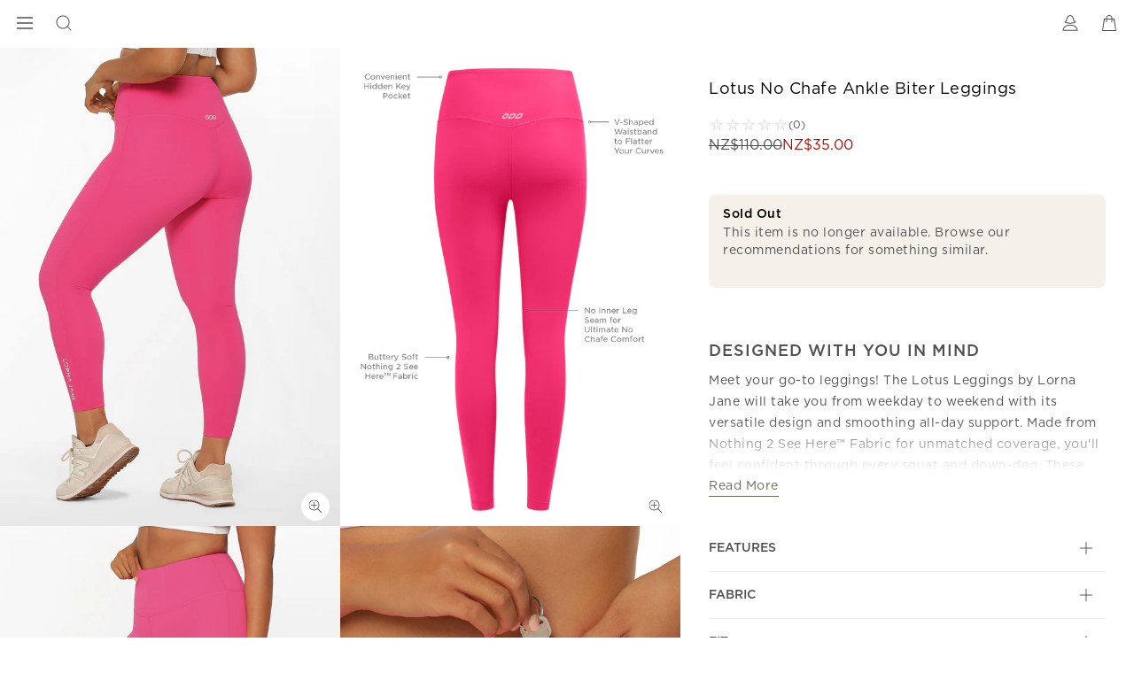

--- FILE ---
content_type: text/html; charset=utf-8
request_url: https://www.google.com/recaptcha/api2/anchor?ar=1&k=6LcPnlcqAAAAAIkwYtg-zHtW9JC7ZP14DtxaMp7p&co=aHR0cHM6Ly93d3cubG9ybmFqYW5lLm56OjQ0Mw..&hl=en&v=PoyoqOPhxBO7pBk68S4YbpHZ&size=invisible&anchor-ms=20000&execute-ms=30000&cb=426gn6t4ikys
body_size: 48761
content:
<!DOCTYPE HTML><html dir="ltr" lang="en"><head><meta http-equiv="Content-Type" content="text/html; charset=UTF-8">
<meta http-equiv="X-UA-Compatible" content="IE=edge">
<title>reCAPTCHA</title>
<style type="text/css">
/* cyrillic-ext */
@font-face {
  font-family: 'Roboto';
  font-style: normal;
  font-weight: 400;
  font-stretch: 100%;
  src: url(//fonts.gstatic.com/s/roboto/v48/KFO7CnqEu92Fr1ME7kSn66aGLdTylUAMa3GUBHMdazTgWw.woff2) format('woff2');
  unicode-range: U+0460-052F, U+1C80-1C8A, U+20B4, U+2DE0-2DFF, U+A640-A69F, U+FE2E-FE2F;
}
/* cyrillic */
@font-face {
  font-family: 'Roboto';
  font-style: normal;
  font-weight: 400;
  font-stretch: 100%;
  src: url(//fonts.gstatic.com/s/roboto/v48/KFO7CnqEu92Fr1ME7kSn66aGLdTylUAMa3iUBHMdazTgWw.woff2) format('woff2');
  unicode-range: U+0301, U+0400-045F, U+0490-0491, U+04B0-04B1, U+2116;
}
/* greek-ext */
@font-face {
  font-family: 'Roboto';
  font-style: normal;
  font-weight: 400;
  font-stretch: 100%;
  src: url(//fonts.gstatic.com/s/roboto/v48/KFO7CnqEu92Fr1ME7kSn66aGLdTylUAMa3CUBHMdazTgWw.woff2) format('woff2');
  unicode-range: U+1F00-1FFF;
}
/* greek */
@font-face {
  font-family: 'Roboto';
  font-style: normal;
  font-weight: 400;
  font-stretch: 100%;
  src: url(//fonts.gstatic.com/s/roboto/v48/KFO7CnqEu92Fr1ME7kSn66aGLdTylUAMa3-UBHMdazTgWw.woff2) format('woff2');
  unicode-range: U+0370-0377, U+037A-037F, U+0384-038A, U+038C, U+038E-03A1, U+03A3-03FF;
}
/* math */
@font-face {
  font-family: 'Roboto';
  font-style: normal;
  font-weight: 400;
  font-stretch: 100%;
  src: url(//fonts.gstatic.com/s/roboto/v48/KFO7CnqEu92Fr1ME7kSn66aGLdTylUAMawCUBHMdazTgWw.woff2) format('woff2');
  unicode-range: U+0302-0303, U+0305, U+0307-0308, U+0310, U+0312, U+0315, U+031A, U+0326-0327, U+032C, U+032F-0330, U+0332-0333, U+0338, U+033A, U+0346, U+034D, U+0391-03A1, U+03A3-03A9, U+03B1-03C9, U+03D1, U+03D5-03D6, U+03F0-03F1, U+03F4-03F5, U+2016-2017, U+2034-2038, U+203C, U+2040, U+2043, U+2047, U+2050, U+2057, U+205F, U+2070-2071, U+2074-208E, U+2090-209C, U+20D0-20DC, U+20E1, U+20E5-20EF, U+2100-2112, U+2114-2115, U+2117-2121, U+2123-214F, U+2190, U+2192, U+2194-21AE, U+21B0-21E5, U+21F1-21F2, U+21F4-2211, U+2213-2214, U+2216-22FF, U+2308-230B, U+2310, U+2319, U+231C-2321, U+2336-237A, U+237C, U+2395, U+239B-23B7, U+23D0, U+23DC-23E1, U+2474-2475, U+25AF, U+25B3, U+25B7, U+25BD, U+25C1, U+25CA, U+25CC, U+25FB, U+266D-266F, U+27C0-27FF, U+2900-2AFF, U+2B0E-2B11, U+2B30-2B4C, U+2BFE, U+3030, U+FF5B, U+FF5D, U+1D400-1D7FF, U+1EE00-1EEFF;
}
/* symbols */
@font-face {
  font-family: 'Roboto';
  font-style: normal;
  font-weight: 400;
  font-stretch: 100%;
  src: url(//fonts.gstatic.com/s/roboto/v48/KFO7CnqEu92Fr1ME7kSn66aGLdTylUAMaxKUBHMdazTgWw.woff2) format('woff2');
  unicode-range: U+0001-000C, U+000E-001F, U+007F-009F, U+20DD-20E0, U+20E2-20E4, U+2150-218F, U+2190, U+2192, U+2194-2199, U+21AF, U+21E6-21F0, U+21F3, U+2218-2219, U+2299, U+22C4-22C6, U+2300-243F, U+2440-244A, U+2460-24FF, U+25A0-27BF, U+2800-28FF, U+2921-2922, U+2981, U+29BF, U+29EB, U+2B00-2BFF, U+4DC0-4DFF, U+FFF9-FFFB, U+10140-1018E, U+10190-1019C, U+101A0, U+101D0-101FD, U+102E0-102FB, U+10E60-10E7E, U+1D2C0-1D2D3, U+1D2E0-1D37F, U+1F000-1F0FF, U+1F100-1F1AD, U+1F1E6-1F1FF, U+1F30D-1F30F, U+1F315, U+1F31C, U+1F31E, U+1F320-1F32C, U+1F336, U+1F378, U+1F37D, U+1F382, U+1F393-1F39F, U+1F3A7-1F3A8, U+1F3AC-1F3AF, U+1F3C2, U+1F3C4-1F3C6, U+1F3CA-1F3CE, U+1F3D4-1F3E0, U+1F3ED, U+1F3F1-1F3F3, U+1F3F5-1F3F7, U+1F408, U+1F415, U+1F41F, U+1F426, U+1F43F, U+1F441-1F442, U+1F444, U+1F446-1F449, U+1F44C-1F44E, U+1F453, U+1F46A, U+1F47D, U+1F4A3, U+1F4B0, U+1F4B3, U+1F4B9, U+1F4BB, U+1F4BF, U+1F4C8-1F4CB, U+1F4D6, U+1F4DA, U+1F4DF, U+1F4E3-1F4E6, U+1F4EA-1F4ED, U+1F4F7, U+1F4F9-1F4FB, U+1F4FD-1F4FE, U+1F503, U+1F507-1F50B, U+1F50D, U+1F512-1F513, U+1F53E-1F54A, U+1F54F-1F5FA, U+1F610, U+1F650-1F67F, U+1F687, U+1F68D, U+1F691, U+1F694, U+1F698, U+1F6AD, U+1F6B2, U+1F6B9-1F6BA, U+1F6BC, U+1F6C6-1F6CF, U+1F6D3-1F6D7, U+1F6E0-1F6EA, U+1F6F0-1F6F3, U+1F6F7-1F6FC, U+1F700-1F7FF, U+1F800-1F80B, U+1F810-1F847, U+1F850-1F859, U+1F860-1F887, U+1F890-1F8AD, U+1F8B0-1F8BB, U+1F8C0-1F8C1, U+1F900-1F90B, U+1F93B, U+1F946, U+1F984, U+1F996, U+1F9E9, U+1FA00-1FA6F, U+1FA70-1FA7C, U+1FA80-1FA89, U+1FA8F-1FAC6, U+1FACE-1FADC, U+1FADF-1FAE9, U+1FAF0-1FAF8, U+1FB00-1FBFF;
}
/* vietnamese */
@font-face {
  font-family: 'Roboto';
  font-style: normal;
  font-weight: 400;
  font-stretch: 100%;
  src: url(//fonts.gstatic.com/s/roboto/v48/KFO7CnqEu92Fr1ME7kSn66aGLdTylUAMa3OUBHMdazTgWw.woff2) format('woff2');
  unicode-range: U+0102-0103, U+0110-0111, U+0128-0129, U+0168-0169, U+01A0-01A1, U+01AF-01B0, U+0300-0301, U+0303-0304, U+0308-0309, U+0323, U+0329, U+1EA0-1EF9, U+20AB;
}
/* latin-ext */
@font-face {
  font-family: 'Roboto';
  font-style: normal;
  font-weight: 400;
  font-stretch: 100%;
  src: url(//fonts.gstatic.com/s/roboto/v48/KFO7CnqEu92Fr1ME7kSn66aGLdTylUAMa3KUBHMdazTgWw.woff2) format('woff2');
  unicode-range: U+0100-02BA, U+02BD-02C5, U+02C7-02CC, U+02CE-02D7, U+02DD-02FF, U+0304, U+0308, U+0329, U+1D00-1DBF, U+1E00-1E9F, U+1EF2-1EFF, U+2020, U+20A0-20AB, U+20AD-20C0, U+2113, U+2C60-2C7F, U+A720-A7FF;
}
/* latin */
@font-face {
  font-family: 'Roboto';
  font-style: normal;
  font-weight: 400;
  font-stretch: 100%;
  src: url(//fonts.gstatic.com/s/roboto/v48/KFO7CnqEu92Fr1ME7kSn66aGLdTylUAMa3yUBHMdazQ.woff2) format('woff2');
  unicode-range: U+0000-00FF, U+0131, U+0152-0153, U+02BB-02BC, U+02C6, U+02DA, U+02DC, U+0304, U+0308, U+0329, U+2000-206F, U+20AC, U+2122, U+2191, U+2193, U+2212, U+2215, U+FEFF, U+FFFD;
}
/* cyrillic-ext */
@font-face {
  font-family: 'Roboto';
  font-style: normal;
  font-weight: 500;
  font-stretch: 100%;
  src: url(//fonts.gstatic.com/s/roboto/v48/KFO7CnqEu92Fr1ME7kSn66aGLdTylUAMa3GUBHMdazTgWw.woff2) format('woff2');
  unicode-range: U+0460-052F, U+1C80-1C8A, U+20B4, U+2DE0-2DFF, U+A640-A69F, U+FE2E-FE2F;
}
/* cyrillic */
@font-face {
  font-family: 'Roboto';
  font-style: normal;
  font-weight: 500;
  font-stretch: 100%;
  src: url(//fonts.gstatic.com/s/roboto/v48/KFO7CnqEu92Fr1ME7kSn66aGLdTylUAMa3iUBHMdazTgWw.woff2) format('woff2');
  unicode-range: U+0301, U+0400-045F, U+0490-0491, U+04B0-04B1, U+2116;
}
/* greek-ext */
@font-face {
  font-family: 'Roboto';
  font-style: normal;
  font-weight: 500;
  font-stretch: 100%;
  src: url(//fonts.gstatic.com/s/roboto/v48/KFO7CnqEu92Fr1ME7kSn66aGLdTylUAMa3CUBHMdazTgWw.woff2) format('woff2');
  unicode-range: U+1F00-1FFF;
}
/* greek */
@font-face {
  font-family: 'Roboto';
  font-style: normal;
  font-weight: 500;
  font-stretch: 100%;
  src: url(//fonts.gstatic.com/s/roboto/v48/KFO7CnqEu92Fr1ME7kSn66aGLdTylUAMa3-UBHMdazTgWw.woff2) format('woff2');
  unicode-range: U+0370-0377, U+037A-037F, U+0384-038A, U+038C, U+038E-03A1, U+03A3-03FF;
}
/* math */
@font-face {
  font-family: 'Roboto';
  font-style: normal;
  font-weight: 500;
  font-stretch: 100%;
  src: url(//fonts.gstatic.com/s/roboto/v48/KFO7CnqEu92Fr1ME7kSn66aGLdTylUAMawCUBHMdazTgWw.woff2) format('woff2');
  unicode-range: U+0302-0303, U+0305, U+0307-0308, U+0310, U+0312, U+0315, U+031A, U+0326-0327, U+032C, U+032F-0330, U+0332-0333, U+0338, U+033A, U+0346, U+034D, U+0391-03A1, U+03A3-03A9, U+03B1-03C9, U+03D1, U+03D5-03D6, U+03F0-03F1, U+03F4-03F5, U+2016-2017, U+2034-2038, U+203C, U+2040, U+2043, U+2047, U+2050, U+2057, U+205F, U+2070-2071, U+2074-208E, U+2090-209C, U+20D0-20DC, U+20E1, U+20E5-20EF, U+2100-2112, U+2114-2115, U+2117-2121, U+2123-214F, U+2190, U+2192, U+2194-21AE, U+21B0-21E5, U+21F1-21F2, U+21F4-2211, U+2213-2214, U+2216-22FF, U+2308-230B, U+2310, U+2319, U+231C-2321, U+2336-237A, U+237C, U+2395, U+239B-23B7, U+23D0, U+23DC-23E1, U+2474-2475, U+25AF, U+25B3, U+25B7, U+25BD, U+25C1, U+25CA, U+25CC, U+25FB, U+266D-266F, U+27C0-27FF, U+2900-2AFF, U+2B0E-2B11, U+2B30-2B4C, U+2BFE, U+3030, U+FF5B, U+FF5D, U+1D400-1D7FF, U+1EE00-1EEFF;
}
/* symbols */
@font-face {
  font-family: 'Roboto';
  font-style: normal;
  font-weight: 500;
  font-stretch: 100%;
  src: url(//fonts.gstatic.com/s/roboto/v48/KFO7CnqEu92Fr1ME7kSn66aGLdTylUAMaxKUBHMdazTgWw.woff2) format('woff2');
  unicode-range: U+0001-000C, U+000E-001F, U+007F-009F, U+20DD-20E0, U+20E2-20E4, U+2150-218F, U+2190, U+2192, U+2194-2199, U+21AF, U+21E6-21F0, U+21F3, U+2218-2219, U+2299, U+22C4-22C6, U+2300-243F, U+2440-244A, U+2460-24FF, U+25A0-27BF, U+2800-28FF, U+2921-2922, U+2981, U+29BF, U+29EB, U+2B00-2BFF, U+4DC0-4DFF, U+FFF9-FFFB, U+10140-1018E, U+10190-1019C, U+101A0, U+101D0-101FD, U+102E0-102FB, U+10E60-10E7E, U+1D2C0-1D2D3, U+1D2E0-1D37F, U+1F000-1F0FF, U+1F100-1F1AD, U+1F1E6-1F1FF, U+1F30D-1F30F, U+1F315, U+1F31C, U+1F31E, U+1F320-1F32C, U+1F336, U+1F378, U+1F37D, U+1F382, U+1F393-1F39F, U+1F3A7-1F3A8, U+1F3AC-1F3AF, U+1F3C2, U+1F3C4-1F3C6, U+1F3CA-1F3CE, U+1F3D4-1F3E0, U+1F3ED, U+1F3F1-1F3F3, U+1F3F5-1F3F7, U+1F408, U+1F415, U+1F41F, U+1F426, U+1F43F, U+1F441-1F442, U+1F444, U+1F446-1F449, U+1F44C-1F44E, U+1F453, U+1F46A, U+1F47D, U+1F4A3, U+1F4B0, U+1F4B3, U+1F4B9, U+1F4BB, U+1F4BF, U+1F4C8-1F4CB, U+1F4D6, U+1F4DA, U+1F4DF, U+1F4E3-1F4E6, U+1F4EA-1F4ED, U+1F4F7, U+1F4F9-1F4FB, U+1F4FD-1F4FE, U+1F503, U+1F507-1F50B, U+1F50D, U+1F512-1F513, U+1F53E-1F54A, U+1F54F-1F5FA, U+1F610, U+1F650-1F67F, U+1F687, U+1F68D, U+1F691, U+1F694, U+1F698, U+1F6AD, U+1F6B2, U+1F6B9-1F6BA, U+1F6BC, U+1F6C6-1F6CF, U+1F6D3-1F6D7, U+1F6E0-1F6EA, U+1F6F0-1F6F3, U+1F6F7-1F6FC, U+1F700-1F7FF, U+1F800-1F80B, U+1F810-1F847, U+1F850-1F859, U+1F860-1F887, U+1F890-1F8AD, U+1F8B0-1F8BB, U+1F8C0-1F8C1, U+1F900-1F90B, U+1F93B, U+1F946, U+1F984, U+1F996, U+1F9E9, U+1FA00-1FA6F, U+1FA70-1FA7C, U+1FA80-1FA89, U+1FA8F-1FAC6, U+1FACE-1FADC, U+1FADF-1FAE9, U+1FAF0-1FAF8, U+1FB00-1FBFF;
}
/* vietnamese */
@font-face {
  font-family: 'Roboto';
  font-style: normal;
  font-weight: 500;
  font-stretch: 100%;
  src: url(//fonts.gstatic.com/s/roboto/v48/KFO7CnqEu92Fr1ME7kSn66aGLdTylUAMa3OUBHMdazTgWw.woff2) format('woff2');
  unicode-range: U+0102-0103, U+0110-0111, U+0128-0129, U+0168-0169, U+01A0-01A1, U+01AF-01B0, U+0300-0301, U+0303-0304, U+0308-0309, U+0323, U+0329, U+1EA0-1EF9, U+20AB;
}
/* latin-ext */
@font-face {
  font-family: 'Roboto';
  font-style: normal;
  font-weight: 500;
  font-stretch: 100%;
  src: url(//fonts.gstatic.com/s/roboto/v48/KFO7CnqEu92Fr1ME7kSn66aGLdTylUAMa3KUBHMdazTgWw.woff2) format('woff2');
  unicode-range: U+0100-02BA, U+02BD-02C5, U+02C7-02CC, U+02CE-02D7, U+02DD-02FF, U+0304, U+0308, U+0329, U+1D00-1DBF, U+1E00-1E9F, U+1EF2-1EFF, U+2020, U+20A0-20AB, U+20AD-20C0, U+2113, U+2C60-2C7F, U+A720-A7FF;
}
/* latin */
@font-face {
  font-family: 'Roboto';
  font-style: normal;
  font-weight: 500;
  font-stretch: 100%;
  src: url(//fonts.gstatic.com/s/roboto/v48/KFO7CnqEu92Fr1ME7kSn66aGLdTylUAMa3yUBHMdazQ.woff2) format('woff2');
  unicode-range: U+0000-00FF, U+0131, U+0152-0153, U+02BB-02BC, U+02C6, U+02DA, U+02DC, U+0304, U+0308, U+0329, U+2000-206F, U+20AC, U+2122, U+2191, U+2193, U+2212, U+2215, U+FEFF, U+FFFD;
}
/* cyrillic-ext */
@font-face {
  font-family: 'Roboto';
  font-style: normal;
  font-weight: 900;
  font-stretch: 100%;
  src: url(//fonts.gstatic.com/s/roboto/v48/KFO7CnqEu92Fr1ME7kSn66aGLdTylUAMa3GUBHMdazTgWw.woff2) format('woff2');
  unicode-range: U+0460-052F, U+1C80-1C8A, U+20B4, U+2DE0-2DFF, U+A640-A69F, U+FE2E-FE2F;
}
/* cyrillic */
@font-face {
  font-family: 'Roboto';
  font-style: normal;
  font-weight: 900;
  font-stretch: 100%;
  src: url(//fonts.gstatic.com/s/roboto/v48/KFO7CnqEu92Fr1ME7kSn66aGLdTylUAMa3iUBHMdazTgWw.woff2) format('woff2');
  unicode-range: U+0301, U+0400-045F, U+0490-0491, U+04B0-04B1, U+2116;
}
/* greek-ext */
@font-face {
  font-family: 'Roboto';
  font-style: normal;
  font-weight: 900;
  font-stretch: 100%;
  src: url(//fonts.gstatic.com/s/roboto/v48/KFO7CnqEu92Fr1ME7kSn66aGLdTylUAMa3CUBHMdazTgWw.woff2) format('woff2');
  unicode-range: U+1F00-1FFF;
}
/* greek */
@font-face {
  font-family: 'Roboto';
  font-style: normal;
  font-weight: 900;
  font-stretch: 100%;
  src: url(//fonts.gstatic.com/s/roboto/v48/KFO7CnqEu92Fr1ME7kSn66aGLdTylUAMa3-UBHMdazTgWw.woff2) format('woff2');
  unicode-range: U+0370-0377, U+037A-037F, U+0384-038A, U+038C, U+038E-03A1, U+03A3-03FF;
}
/* math */
@font-face {
  font-family: 'Roboto';
  font-style: normal;
  font-weight: 900;
  font-stretch: 100%;
  src: url(//fonts.gstatic.com/s/roboto/v48/KFO7CnqEu92Fr1ME7kSn66aGLdTylUAMawCUBHMdazTgWw.woff2) format('woff2');
  unicode-range: U+0302-0303, U+0305, U+0307-0308, U+0310, U+0312, U+0315, U+031A, U+0326-0327, U+032C, U+032F-0330, U+0332-0333, U+0338, U+033A, U+0346, U+034D, U+0391-03A1, U+03A3-03A9, U+03B1-03C9, U+03D1, U+03D5-03D6, U+03F0-03F1, U+03F4-03F5, U+2016-2017, U+2034-2038, U+203C, U+2040, U+2043, U+2047, U+2050, U+2057, U+205F, U+2070-2071, U+2074-208E, U+2090-209C, U+20D0-20DC, U+20E1, U+20E5-20EF, U+2100-2112, U+2114-2115, U+2117-2121, U+2123-214F, U+2190, U+2192, U+2194-21AE, U+21B0-21E5, U+21F1-21F2, U+21F4-2211, U+2213-2214, U+2216-22FF, U+2308-230B, U+2310, U+2319, U+231C-2321, U+2336-237A, U+237C, U+2395, U+239B-23B7, U+23D0, U+23DC-23E1, U+2474-2475, U+25AF, U+25B3, U+25B7, U+25BD, U+25C1, U+25CA, U+25CC, U+25FB, U+266D-266F, U+27C0-27FF, U+2900-2AFF, U+2B0E-2B11, U+2B30-2B4C, U+2BFE, U+3030, U+FF5B, U+FF5D, U+1D400-1D7FF, U+1EE00-1EEFF;
}
/* symbols */
@font-face {
  font-family: 'Roboto';
  font-style: normal;
  font-weight: 900;
  font-stretch: 100%;
  src: url(//fonts.gstatic.com/s/roboto/v48/KFO7CnqEu92Fr1ME7kSn66aGLdTylUAMaxKUBHMdazTgWw.woff2) format('woff2');
  unicode-range: U+0001-000C, U+000E-001F, U+007F-009F, U+20DD-20E0, U+20E2-20E4, U+2150-218F, U+2190, U+2192, U+2194-2199, U+21AF, U+21E6-21F0, U+21F3, U+2218-2219, U+2299, U+22C4-22C6, U+2300-243F, U+2440-244A, U+2460-24FF, U+25A0-27BF, U+2800-28FF, U+2921-2922, U+2981, U+29BF, U+29EB, U+2B00-2BFF, U+4DC0-4DFF, U+FFF9-FFFB, U+10140-1018E, U+10190-1019C, U+101A0, U+101D0-101FD, U+102E0-102FB, U+10E60-10E7E, U+1D2C0-1D2D3, U+1D2E0-1D37F, U+1F000-1F0FF, U+1F100-1F1AD, U+1F1E6-1F1FF, U+1F30D-1F30F, U+1F315, U+1F31C, U+1F31E, U+1F320-1F32C, U+1F336, U+1F378, U+1F37D, U+1F382, U+1F393-1F39F, U+1F3A7-1F3A8, U+1F3AC-1F3AF, U+1F3C2, U+1F3C4-1F3C6, U+1F3CA-1F3CE, U+1F3D4-1F3E0, U+1F3ED, U+1F3F1-1F3F3, U+1F3F5-1F3F7, U+1F408, U+1F415, U+1F41F, U+1F426, U+1F43F, U+1F441-1F442, U+1F444, U+1F446-1F449, U+1F44C-1F44E, U+1F453, U+1F46A, U+1F47D, U+1F4A3, U+1F4B0, U+1F4B3, U+1F4B9, U+1F4BB, U+1F4BF, U+1F4C8-1F4CB, U+1F4D6, U+1F4DA, U+1F4DF, U+1F4E3-1F4E6, U+1F4EA-1F4ED, U+1F4F7, U+1F4F9-1F4FB, U+1F4FD-1F4FE, U+1F503, U+1F507-1F50B, U+1F50D, U+1F512-1F513, U+1F53E-1F54A, U+1F54F-1F5FA, U+1F610, U+1F650-1F67F, U+1F687, U+1F68D, U+1F691, U+1F694, U+1F698, U+1F6AD, U+1F6B2, U+1F6B9-1F6BA, U+1F6BC, U+1F6C6-1F6CF, U+1F6D3-1F6D7, U+1F6E0-1F6EA, U+1F6F0-1F6F3, U+1F6F7-1F6FC, U+1F700-1F7FF, U+1F800-1F80B, U+1F810-1F847, U+1F850-1F859, U+1F860-1F887, U+1F890-1F8AD, U+1F8B0-1F8BB, U+1F8C0-1F8C1, U+1F900-1F90B, U+1F93B, U+1F946, U+1F984, U+1F996, U+1F9E9, U+1FA00-1FA6F, U+1FA70-1FA7C, U+1FA80-1FA89, U+1FA8F-1FAC6, U+1FACE-1FADC, U+1FADF-1FAE9, U+1FAF0-1FAF8, U+1FB00-1FBFF;
}
/* vietnamese */
@font-face {
  font-family: 'Roboto';
  font-style: normal;
  font-weight: 900;
  font-stretch: 100%;
  src: url(//fonts.gstatic.com/s/roboto/v48/KFO7CnqEu92Fr1ME7kSn66aGLdTylUAMa3OUBHMdazTgWw.woff2) format('woff2');
  unicode-range: U+0102-0103, U+0110-0111, U+0128-0129, U+0168-0169, U+01A0-01A1, U+01AF-01B0, U+0300-0301, U+0303-0304, U+0308-0309, U+0323, U+0329, U+1EA0-1EF9, U+20AB;
}
/* latin-ext */
@font-face {
  font-family: 'Roboto';
  font-style: normal;
  font-weight: 900;
  font-stretch: 100%;
  src: url(//fonts.gstatic.com/s/roboto/v48/KFO7CnqEu92Fr1ME7kSn66aGLdTylUAMa3KUBHMdazTgWw.woff2) format('woff2');
  unicode-range: U+0100-02BA, U+02BD-02C5, U+02C7-02CC, U+02CE-02D7, U+02DD-02FF, U+0304, U+0308, U+0329, U+1D00-1DBF, U+1E00-1E9F, U+1EF2-1EFF, U+2020, U+20A0-20AB, U+20AD-20C0, U+2113, U+2C60-2C7F, U+A720-A7FF;
}
/* latin */
@font-face {
  font-family: 'Roboto';
  font-style: normal;
  font-weight: 900;
  font-stretch: 100%;
  src: url(//fonts.gstatic.com/s/roboto/v48/KFO7CnqEu92Fr1ME7kSn66aGLdTylUAMa3yUBHMdazQ.woff2) format('woff2');
  unicode-range: U+0000-00FF, U+0131, U+0152-0153, U+02BB-02BC, U+02C6, U+02DA, U+02DC, U+0304, U+0308, U+0329, U+2000-206F, U+20AC, U+2122, U+2191, U+2193, U+2212, U+2215, U+FEFF, U+FFFD;
}

</style>
<link rel="stylesheet" type="text/css" href="https://www.gstatic.com/recaptcha/releases/PoyoqOPhxBO7pBk68S4YbpHZ/styles__ltr.css">
<script nonce="HrN3OPS2Y-yB3ul83WF1Xg" type="text/javascript">window['__recaptcha_api'] = 'https://www.google.com/recaptcha/api2/';</script>
<script type="text/javascript" src="https://www.gstatic.com/recaptcha/releases/PoyoqOPhxBO7pBk68S4YbpHZ/recaptcha__en.js" nonce="HrN3OPS2Y-yB3ul83WF1Xg">
      
    </script></head>
<body><div id="rc-anchor-alert" class="rc-anchor-alert"></div>
<input type="hidden" id="recaptcha-token" value="[base64]">
<script type="text/javascript" nonce="HrN3OPS2Y-yB3ul83WF1Xg">
      recaptcha.anchor.Main.init("[\x22ainput\x22,[\x22bgdata\x22,\x22\x22,\[base64]/[base64]/[base64]/bmV3IHJbeF0oY1swXSk6RT09Mj9uZXcgclt4XShjWzBdLGNbMV0pOkU9PTM/bmV3IHJbeF0oY1swXSxjWzFdLGNbMl0pOkU9PTQ/[base64]/[base64]/[base64]/[base64]/[base64]/[base64]/[base64]/[base64]\x22,\[base64]\\u003d\x22,\x22w5rCpcOwCsK4w6TCsyXCpw/CrG8XTsKbXhISw4vClSZIUcO2wovCoWLDvRoSwrN6wpMtF0HCkWTDuUHDqwnDi1LDqwXCtMO+woQ5w7ZQw6HCnH1KwoBjwqXCul/Cn8KDw57DpsOvfsO8wpxjFhF/[base64]/wp0iw5cewoXDpn0AwrjCnQTDnsKVwqJYw4fChsOSXXzCmMOxGTHDrWvCq8KyPDPCgMOOw5XDrlQUwpxvw7FlMsK1AGZ/fiU/w7djwrPDiRU/QcO+OMKNe8OPw5/[base64]/w7tow5pKOCEpw4zDiMKwW8OAXMKUwrhpwrnDrUvDksKuLAzDpwzClcOUw6VhMgDDg0NNwqQRw6U7JFzDosOKw4h/IkzCjsK/QBPDnFwYwrPCkCLCp2vDtAsowpvDqQvDrCFtEGhQw5zCjC/Cl8K5aQNlaMOVDWnCt8O/w6XDpxzCncKmZ2lPw6JywqNLXRPCjjHDncO7w5Q7w6bCsQHDgAhEwpfDgwlLLngwwow/worDoMOgw4M2w5dlS8OMekIYPQJvaGnCu8Kew4APwoIFw57DhsOnPcK6b8KeJWXCu2HDjMOPfw0GE3xew7FuBW7Dt8KmQ8K/wpTDt0rCncK/[base64]/[base64]/DvzwAwr0PUVfCisOSwrXClzrCnizDnCktw4LDvsKSw5gJw709SWLCm8KJw4vCjMOgWcOOKsOKwoBKw4UFayvCiMKIwqXCvhgiLl3CmMOef8KSwqtLwqvCr2RWEsOsLMOoQ2jCtkM0JFfDkgLDisOVwqMxUsKvVMO+w4lPGMKCAMO/w7vClSLCpMO9w4YATsOFEj8aNcOrw4TCj8Ouw7LCqxlvw5JTwqXCtzcrHgpTw7HCgjzDmlk4UTkcbgp8w5jDuyBRNxRaWsKuw4wzw6LCk8KPHsOgwqRwNcKFJsK4RAhbw4fDmSHDjMO6wqDCjH/[base64]/DnHcfwpvDtMOnYMKqFMKMP2IawqEZwrM4ehHDghMyw6TCtDHChWJKwp3DpTLDpl18w47Dn2QMw5ACw7LDrj7CjSYtw7zCpmVhMlR9c3bDjjsCHMO/D0LDuMOcGMKPwoBTTsKRw5HCsMKDw6HDnijDnVNgZmEfN1J8w77DvRcYdAjCiCsHwqLCk8Knw4htEsOlwrXDkX8uJsKUICrDllnCu0M/wrvCosK6LzZNw5vDhRXCnMOTMcK/w4EPwrczw4gAXcOdGsK4wpDDmMOJFAhdw43DncONw5oqbMOCw4vDjQ3DgsO2w7oQw4DDgMK+wrbCt8KMwpLDhMOxw6NLw5TDicONRUoaZ8KSwpfDhMOIw5cjBRcYwo1DaELClz/DosO7w7bCo8KBRMKNdCHDonMVwqwtw4JOwqXCph7DkMOTShzDhW7DgsKQwr/DgBjDpHjChMOdwol/HA3CnGw0wptkw79Ww4pqEsO/NxJ8w7HCisKmw7PCkwnCqD7CkkzCp0LChzZRV8OsA3FxC8KpwojDtAA/w4bCjw7DhsKpJsKXPnPDr8Kaw5rCmx7DjzUAw5zCuRIndWV1wrFYQ8O7MMKpw4jCt0TCu0bCnsK/dsKmOypeahwgw5zDj8Kww4TCmGtbawTDsRgOMcOrXzdOVSTDonnDjw0swqYSwpsHXsKfwoAzw5U+wrtIZsOneEsLNCTCk2vCthQdVwQ5dSHDicKfw78Ow6TDhcOkw5R2woTClMKZHhBQwprCljLCtGxiecO/bMKpwrHCoMK2woDCm8ORagPDqMOTb1PDphdhSUNGwpJfwqERw4LCg8KuwovCvsKUwogBWR/Ds1wCw47CqcK8fAhGw4NXw5dCw7jCiMKmw5rDqcK0QRdUwpQfwqJdQSLCqcK4w7YHwo1KwpFfRzLDrsKMLgk6IiHCqsKFPMOrwqjDgsO5dMKkw4YFY8O9wocKwrXDssKvEkUcwpMTwoclwrlPw4rCpcK7CsKrw5ZMXg/CuE8Ow48PQxcvwpsWw5HDjcOMwpPDicKxw4IHwqddFnrDnsKnwqHDjUjCvMOQR8KKw6nCu8KoRMKXEcOIQRPDvMKtYWzDnsKJPMO/amjCocOyMsOnw6dVWMKhw7bCmmgxwpU6ZnE+wqDDqEfDk8KZwpvDvsKjKS1gw7zDmsOlwpbCsXvCtCdZwrRse8Oub8OQwpDCtMKgwr3ChHXClcO7bcKcf8KSw6TDuEpHc2BeXsOZaMOeXsK0wp3CtMO7w7csw5hrw4XCmQEtwr/[base64]/Du09kwrLDl8KffsKDaDJ7SBnDrVcWYMKIwonDiVNiEFojQljCt2LDjjI3wq0SP1PChgLDhk1LIcOTw7/CmXfDo8OOWysaw6RjXm5Ew77CiMOjw6E7woQqw71dw73DtBYRbQ7CjFYCNcKQHcKmwrTDoT3CrQ3CpT5/CsKpwqJ8PjPCjcODwqHChCrDisODw4fDjhhKASjDqxvDnMKrwrtNw4/CoUFZwrLDpVIGw4fDmlI7MsKHTcKqIcKAwot4w7fDvsO0GlPDoSzDuT/[base64]/[base64]/Rjpzw7kQwqLCtkcww7TCmsKpBi47aV/DljPCkcOuw5bCi8KdwrtKGWtTwo7DuDzCt8KGQzhdwoPCh8KWwqccNAUnw4PDn37CrcKWwpEzbsKsXsKNwrLDvCnDqsKawpYDwp8ZWMKtw7ZJZsOKw5DCucKnw5bDqkfDlsKZwohgw7NXwp1FdMOfw7ZWwrvCjDpWAV/DpMOOw59/RidEwobDuVbCgsO8woQiw5LDuz3DpyRmD2XDgEvDsyYub3DDlgTDicKXwqvCg8KIw4YzeMOkYcONw6fDvwTDiHnCqh3CnRnDiV/Cm8Ktw6R/wqJIw7B8TirClMKGwr/[base64]/FHXCocK/TsKTG8O7w7fDoQlsdcKswr7DnMKLDcKww7wpw5XCm0t/wpk+MsKMwo7CusKvcsOzXDnCl3kCXwREdznCiyLCgcKeWXQ4w6LDjyBwwqfCscK1w7XCocKsAU/[base64]/DlcOHwrZ7w7A6TcOXwqnCuzPCm8KdTjYOwr4Pw6zDjBTDln/DpG0rwrgXMlXCuMK+wqLDhMK1Z8OKwpTCgDfDmAR7PwrCjBV3dWVcwoXCg8O0NMKmw6ogw7/CnnXChMOHA2LCl8KTwpfCumgtw4lfwo/CnmzCisOhwooBwoQGVB/[base64]/DlVFUaMOww4zCq8OAwokqB8K8MMO4M8OEw4TDultsBcO6wpPDlwfDnMOKHCUmwr/DszoFAMOwXlDCqMO5w6czwotHwrnDhxgJw4DCosOrwr7Dnkhow5XDrMOGH2pgwpnCocKYcsKZwpVLXx95w7kCw6HDlkgbwonCmQ1ueT/DlzLCrTrDjcKhVsOrwpUcZyLClzfDsBzCij3DoEAewoBJwrkPw7HCjCPDmBfCj8O5b1jCp1nDmMKeKcKgAiVTSD3DmVBtwrvChMKcwrnCtcOowpvCtjHCuH/CkXbDsSrCkcOSdMK9w4kKw69eZnhywqTCkG1vwro2QHpnw4lzK8KuFwfCn2kTwrsIOsKXEcKAwoJHw6/[base64]/YsOfw60Mwq/DhsOfwq0lwqwVwrHCr348b0jDrMK6AsK+w4FMFcOjC8KUPTXDpsK2bmp/w5XDj8K2QcOzTX7Dry/DsMK6T8KcQcOQesODw40Rw53DkRJ2wroeC8OiwofDisKvcCpgwpPDmMOpfsONaxs2w4R3MMOawoZpIcKuN8KYwpMQw7zCimAfPMK+H8KkKUPDs8OSX8Ozw6PCrw0JN3FdIF0pHBRsw53DlztVecOSwo/Du8Oow5HDpsO0WcK6wpjDtMOiw4bDqh9hc8KnTAbDlsOJw6cOw6PCp8ONPsKbOjrDkxXCgFxjw7jDlcKgw75UanwlPsOhLVLCqMOZwqnDsH4tW8OiTy/DvlMYwrzDhcKDMhbDtWsGw5fCni7Dh3d1ExLCgB8URFwRG8OTwrfDpznDjsKzbGQEwoc9wpvCohclH8KHZwHDmzM9w4fCvU5ea8KZw4TCgwJRdxHDscOCCwcRcFrCnGRrw7pww4ICIX5aw7N6EsOac8O8GyYEU11Jw5DDlMKTZVDCvSgaQQbCs1lZHMO/LcKIwpNhT1Z7w4UYw4HCjRnCq8K5wqxKQ2bDh8KZdlvCqzgNw5ZYEwJoJGB9wrDDgMOXw5/Cp8KWw4LDowvClHpkCMOjw4xNZ8OKE3jCvGdowo3CncK5wr7Dt8OOw5zDjQTClSTDq8OowpEswq7CusKpSGhkVsKEw4zDqHTDkTXDj0TCnsKsGQodAWkRHxFMw7pXw6NKwq/CgcOgw403woHDtEbCiCTDuBgQWMK8Cg4MDcKkLMKiw5LDu8KWbFFCw5LDj8Kuwr9Hw4PDgMKiQ0bDv8KWYB7DoGQewqEHZsKUeERgw7o8w5MqwrDDt2DCjVYtw5LDg8KXwo1qZsOhw47DusKiw6TCpEHCpSF/aznCncK6Thk+wppxwrFUwq7Dgk1TZcOLYn9CO3fCo8OWwpXDqmwTwrMkKBs6AAc8w5N8Fixlw6lXw7MkSTdpwo7DscKnw5/[base64]/CqcKkdcOlw47Ci8KvUhfCpDnDusOLw68zYB5Ew4oGwr0sw5TCjXfCrB81FMKDKmR1w7bCow/Cm8K0MMKdJsKqKsKGw7PDk8KJw49mEhJIw4PDtcKww5nDusKNw5EDecK6fMOZw5ZYwo3DgH7CosKbw4bCjljDnUhCMk3DkcK9w5clw6TDqGrCrcO/ccKoP8KYw67DvMOAwoR7wpnDoyvCtsKswqPCt2/[base64]/[base64]/woHDscOJeC8Ow7sVwoVCC8KLHsO6ZsOYwplBNcKrImzCo0vDmMKTwrAJVQDCpCLDoMKHYcOFdsOpEcOjw7x8AMKyZwgEGDDCtUnDtMK7w4VGFXDDvDBGfAReDgkfIMK9wpfCk8OrDcOaR2ZuGl/Cp8KwTsK1WMOfwptDAsOawpFPI8KlwqIaOwkPFStZbT0XFcO0d2HDrFrCjQlKw7pUwp/CkMOqBU0sw7hXZMKrwq/CrMKYw7TCr8Oyw7fDjMKpA8OzwqYFwp7Cq0/DoMKObcOJAcOuXhjChExOw7giVcODwrfCu2ZTwr5Ef8K/DEXDiMOrw4YSwqDCgWwkw53Cul0hwp7DrDIDwrE8w6BCfGPClsK/[base64]/DcOLS8Kzb3TCnMOCPGgeRDHDi3HDu8OXw6Mnwr7DgsKhwrknwqAuw6jCvyPDtcKkbwTCgFPClm8Sw63DrMOHw6t/[base64]/[base64]/[base64]/DsEs4dMK3wrHClkXCrwrChMOzwrbDm2vCmFnCscKywoDDo8K8UMO9wqVGEmsdVlbCiF7Cslh2w6XDn8OmRykDFMOawqvCuGbCsSwywpfDpW11e8KTGgnCvi3Cj8OADsOVIxPDh8OLKsK/e8K5woPDmgokWjHDjVNqwrtvw53CsMKCYsK2SsKbF8KJw5rDr8Ozwqxiw5Unw7nDi37CsydKSHdnwpkKw7/Crk5/WFJtTQc0w7Y+TXkOB8Kdwp3DnhDCul8jL8OOw7xgw6E2wq/DhcO7wrEfcHDDocK0FV3CqkEPwp9Twq/[base64]/[base64]/DicKiw4Z5wqHCqMOeSS4SJ8KGwpXDusKRwrwXA3ddSQdLwqvDq8K2w73Dh8OATMO8KsKZwqnCmMOzC29Bw604w50qYnltw5fCnizCpDlEWsOVw6BqYVwAwr/Dp8KHNWLDtXBUQiZIYsKZTsKqwr/Do8OHw6guCcO3wozDrsKdwrU+B24yFsKpw5Iye8KCA0zCol3DggIRd8OWwp3Dhno4MGEkwqDCg08owq3DlG9tVWMlAsKGWgx1w5PCtH3CosKaZMKqw7/Cl2JQwoBJZHsDFDvCucOEw7xHwqzDocOlN1gUZMOcWgTCsDPDlMKDWx1YDlPDnMKIeiVdRBc3w64Tw5XDnxTDnsO4OcKjVlvDgMKaFxfDrMObCRouworDo37DhMKew6vDvMKKw5EQwq/DocKMYQXDgX7DqE44wpIqwpzClhRew63CgWLCtBhHw4zDpj0YMMOww4PCkCDCgTtCwrt8wozCtMKIwoVUEnste8K3G8K/[base64]/DmsKGUMKlw4TCmsKuFsKww7fCtA97wqUnB8KOw4gswodtwpLCs8KyMMK2wqRHwpQBZCDDrsOow4bDmx8BwonDr8KGCcOwwqZtwofDhF7DmMKGw7vDv8KwAR/DqibDssOfw4YkwrXCuMKDwppKw7kQNHrDgGnCjUTCmcO4FMKtw5oHLAvDjsOlwqlRPDPDoMKTw7nDvH3Ck8Ofw7rDssOEa0ZZTcKILyjCssOiw5I7McKpw75UwqgQw5bCpMObDUPDrcKCZAQ4acOkwrtcTlJHEXDDjX3ChXEswqZTwrZ5BzAALMOcwox/CwfDkRXDg0Y5w6N2fR3CucOsKE7DisK3VkbCtMK2wqNpEHpzWAY5LRrCmMOMw4rDokbCvsOxdsODw6YYwrUwTcO9wqtWwrbCoMKtM8Ksw7BNwpJAT8O3PMO2w5QQMsKYCMOzwowIwqgHUSNOXk0sZ8KGw5DCiBTDuyENMUvCpMKjwpzDs8K3wpPDnsKMNCgGw48/HsOoCUXDicOBw4FXwp/Do8OpFMKSwq7CpGQHwrTCqMOuw686DTpQwqfDvsKUQgBYYmTDpMOMwpDDlCB+K8KTwojDpsO+wrDCmsKEKlnCq2jDr8KAPsOZw45ZXFUMVB3DlWR+wrrDlG0hbcOswo/[base64]/[base64]/wqTDsMKCfno9wq/[base64]/[base64]/QcOkwoXDl2pqwpLCocOpwocIw5/DiMKJw7fCmFDCkcOVw4EWFzbDoMO4fBJmIMKIw6thw6ElKQxbwoYxwpFJem/DhVdCCsKSCMOWVMKGwoUpw4s3wpPDqkpdYknDs3c/[base64]/[base64]/[base64]/DjBfDtcOLwosewrhNwq3DgcKQw6gGb3TDgMOrwq/Dq0PDtcKjWcKNw6bCikLDlnfCjMOfwo7DqGVUE8KjexXChSXCqsOvw5HChwh8VXPCkEnDmMO6EsKow4zCpCHCvlbCmxx3w7LCj8K0SEbClj1+QTDDn8O7dMKFFGvDgRnDlMKLGcKKRcORw7DDqAYbw67DoMOqGQ9nwoPDjDbDnjZZwrF/w7HDiWt8YDLCmDLDgQQKOSHDnQ/[base64]/XlTDoFx4LMKJIzITNMKbLsOxWVMiQykqTcOmw515w5srw4fCh8OpBMObwrMfw4DDoRF6w6ccDMKXwogAT1IYw4QKeMOGw7lsP8KKw6bDssOLw6IKwoQ8woMncmYfa8OmwqskP8Klwp7Dp8OZw7VfP8KRJz4jwrYXSMKTw7bDqgkPwp/DsWwRwqMhwrLDs8KkwpvCr8KiwqLDlXJywr7CghcHCT7CsMKEw5g0Emx4I0HCih3CmGpmw4xYwrDDlGEBwpnCty/[base64]/Dvn/CgRnDqWzCuXctZ08iwpdvwprDp2x0wofCpsKrw4fDjcOfw6QGwooSR8K6w5gHdFgVw7ohI8OPwoo/w7BaNyM7w64HJinCnMK6ZHsQwobCoxzDuMK+w5LDusKfwpHDrcKYM8K/QsKvwpctDTNlNn/DjMKLUcKIY8O2IMOzwoHDnDjDmS7DqAgBdHJTJsKQdBDCsADDqHfDg8OXBcOOL8O/wpxMU3bDkMKkw5vDgcKiDsK0wqR6w5DDn2HCuRsBLUhIwp7DlMO3w4vCnMKtwowww7d+M8KkCGnCm8Kew7kuw7fCiDXCjAd4wpDDh1pcIcOhw4/CoUd+woIRPsKlwotXOB5+RxpoSsKRT102bMOZwp8yTll/[base64]/DkMKzwqxTdD9wRMK1wr4Ww5/DjcO7wr0lwrjDoRdow5p2NsKoeMOUw4oTw6PDncKKw5vCmWxCDzXDimhuGMOKw73Dml8Dd8K/EcKMwrDDnDlyOVjDrcKjK3nCmC48csOgw5vDtsODa1PDoT7Cl8K6GMKuBULDu8KYOcODwqXCoUdQwpPDvsOMeMKLPMOCw6TCgzoMfB7DkV7Cuh1tw60+w5nCo8KIG8KMZsKswopEOHZ6wq/Cq8KHwqLCvsOlwo0qGTJ9KsKRA8OtwrtkUQNiwq5/w5/Dk8Ojw40swrzCtgtGwrDDu0Ytw6XDksOlInbDs8OewpxLw7/DnRTCoFXDmcKHw6lrworDiGbDqMOyw7ENQsKTCFTDv8OIw4RiccOFZMKfwo5dw554CsOcw5Vuw54DFRfCrjtPwoJ2e2bClBFqZwHCjgvDgVIiwqc+w6PCgW9DXsOLesK+PBjCocOLwpPCgktPwq/DlMO2XcOqK8KHJmYawrbDicO+GMKlwrcdwowVwoTDm2HCjU4lWX88ZcOrw7k3OsODw7HDlsKLw6kiFARJwqHCpALCicKiH1FPL3bCkGTDpQEhf3J2wqPDuXR8U8KNQsOvNxvClMKNw4XDrwrDlcObAk7CmcKPwqN9w6gPYDpxRSjDtsOVDsOddEJqEcOiwrlwwpDDuh/Cn1M5wrfDp8ObXcOrP3nCkydcw5gBwrTDjsKMenzCi0NnIsOvwqbDmMOLY8OLwrTClkfDnE8OCsKufRFWXMKNLsKhwpEYw7QMwp3ChcO4w4DCsV4Jw6/CtnpgTMOFwoQ2AsKcPWYHR8OOwo/[base64]/wpQywpxyKwQPY8KdLEnDgg1aCcO/wq4bwrdNwpXCiVvCtsK8J3fDp8KhwoZ3w50aCMOSwo3Cn2QuLsKowrUYMHHCulVUw6vDtiPDlsKCBsKMKcOeGcOHw7MRwoLCucO1NcOQwpfCkMOGWmJqwocnwq3DtMOYSMO1wq1KwprDnsK9wrghXm/[base64]/DuX4JBcKQwoIgw5zDnzpcfMOVEMKlfcKewqTCj8OZBlhaXifDlmcyLcOABGHCnA0Ywq3DssKBSsKkw5/[base64]/[base64]/VMOVw4AvI0TDrUvCicOdwrhyH8Oxw5MwAQhAwqU/LsOFGsOswrcnbcKpbTsPwpHChsKdwrtuw7zDgsK0A37Cum/Ct3AQJcKOw6EiwqvCrnMDRn0UMmUkwqBcJkdKLsOxJHIlMXzCrMKZd8KJwpLDtMOtw5DDtiF+LMKUwrLDhwlYG8Oxw4VQOSrCiUJYNF8ow5nCisOvw43DsXPDsgYZI8KFfVUZwozDpWxkwqrDvETCr2wxwqbCrihPKWvCpmYswp/Cl2LDjsO3wq4afMKsw5dKBS3DijzDg2UENcO2w5htVsORAUsdIgElFTjCgER8FsOOSsOpwqkFCEMqwr9hworDoEEHOMOoVcOyTBTDozJtQcOcw5fCnMOBH8OUw7Jdwr/[base64]/bjFVwrTDokLChxpgUsKvecK/YgvCoUvDicO5w4bCg8O7wr0WI1zDiCR2woBHTRIKDMKHZUMzUlPCnG9GSVAGQV55VGZdNRvDl0EXR8KPwrtUw7bCm8O7F8K4w5Qyw7t2eUvDjcOZw51lQAnCkz51w4fDjsKrEMOKwqR2EcKFwrnDg8Ovw4XDsxXCtsKhw5hxQB/Cm8KVQMOeL8KgZQdrZgVREz/DucKHw7PClzjDksKBwoE3V8ODwplqBcKVa8KbO8K5Fg/Dhm/[base64]/[base64]/Dk3jDi15aAMKjLGwIw49OST5VLcKGwo3Cv8KWV8KMw7nDhQUEwpoqwoXCsjfDoMKZwrc3wojCuDfDkQbCi0FIeMK9fETCvFPDl27CicKtw5Zxw4HCkcOUGhDDrn9ow6dBc8K5FFHDqRkoWnbDu8K6RU58wq13w7NbwokOwq9QaMO1EcKGw5pAwpF/G8OyL8OHwqk9w4fDlWwBwqpzwpvDtMKQw57CskxAw6zChcK+BsKyw7vDusOOw7g9ch8fKcO5asO/BiMNwroYLsOMwo3DlRYSJQTChMK6woR4LsO+XgPDtsKYPH93wpRXw6LDiQ7CqgZOTD7CmMKkb8KiwrccTCx2GxwGXsKkw7t/YMOAC8KrbhB9w5DDs8KrwqhbGkHClj/CusKwchlBWsKsMTzCmyvCjUgufw43w6zCscKKwpnCh03DscOrwpV2GsKOw77CiGzCgcKVc8Klw5ICP8K3wpnCoEvDlhrDicKCwqDCkkbCscKsWsK7w4vChTYeIMKYwqMxRMOiVjt6YMKnwqkgw6NZwr7Dnj8ywovCg31Fbkk+LcKrMCcQDX/[base64]/wrcjwocQw4lHX8ODX8K4wrTDjsOsAD3CvHfDrsOKwrnCg3nCqcKKwqJawqBRwrwPw5tOb8O9eETCjcOvR29PJsKZw5lCfXsQw5gyworDindOccOKwoQdw7VKZ8OBXcKBwrDDpsKaZSLCoAjDjgPDk8OAAcO3woYjVHnCnDjCrMKNwoDClcKOw7/CtnPCr8OMwoXDu8OMwq/[base64]/DhsKTwrAzw7rDuXjDjS0TwrHDsz/DnsOXBw8cSwfDoUTCmXIPIk9ow6rCo8Kgw73Dn8KGKMO7IjsHw713wphgw5PDvcKMw41eSsO7Qw1mBsKmwrRsw7sPcS1Ow50jWMO9w5QNwpLCgsKMw5Vow5rDpMOlOcOXEsKAGMO7w5vDosKLwqYxek8FZWwxKsK2w7jDtcKWwpDCrsOZw4VgwoxKBE49Lj/[base64]/[base64]/wq8Hw6ZCBcOiZsOvSjYbw63Ctz5/Gg81fMO9wrkTasKxw5nCs1kBwo/CocOow7Vjw5pgw5XCpMOkwpXCnMOtC3fDp8K+wpRfw7l7w7RnwrIMTcOKYMOKw4tOw4QWEyvCu0vCjsKMWcO4NjEFwosYe8Ocaw/[base64]/Dg8OwZzgkw7J1wqd6wpB8w7MMElFGw5fDlsOXw7/DjsK6w505KRVuwpAAdm/CucKlworCj8KYwrJbw44XG2ZFCC51QXd/[base64]/CvcOHw4o0wrbDicKyw4vCtmjDvSgcwr3DhAvCngA6aVpxNFIOwpBuYcOWwqZQw4R1wrbDlyXDkWlyGCFCw7vCrMORfA0IwrjCpsK0w47CtcKZOgjCg8OAUW/[base64]/CscOcDW/CisOhw5dhwqA+X1ZybijDhkcTwoLCocKTQnszwpXCsHTDqi4xfsKRe2MpY2oOJcKmZ2NjPsKKNsKFB0TDr8OINGfDqMKVwrxrV3PCpsKKwpLDl2XDuUPDmStgw5vCrMO3NMO6YcO/ZnnDr8O5WMOlwpvChzzCvTlrwrzCkMKuwp3Dh2LDognCiMOSCsOGAl9GOcKaw7rDkcKGwoIkw4XDocKjf8OGw7R3wpwzWRrDocK2w7suVyhNwpxlNBjCvhbCqh7Cqk1Vw7gbDsKhwrjDpxNJwrhKbX/DqCLCqMKhHURAw74UF8KWwoI1BsK+w6IPBX3CnlHDhDxEwqzDqMKKw4IOw7suCCvDqcOtw7TDkxYSwqHDjQTDocOCfUkYw7IoNcOkw6IuKMKINsO2XsK9wpPCp8O5wqwGIcKCw5d5Dl/Cv38WNlfDmh9tS8OaA8OgEnEvw7B3wr3DtsKbZ8OWw47DtMOOdcKyU8O+QMOmwofCiTDCvxALWUwHwrPDlMOsI8O6w4vDmMKLNA5CaVEPZ8ONY3DChcOoMnrDgGwDacObwq/DhMOgwr1qY8KQUMKXwq0Xw4khRxLCo8Okw7rCksKpIXQswqkzwprCgcOHdcKKJMK2XMKvOMKFNn8PwrxvVFkhLhLDi1tnw7DDqClHwoNREXxWcMOCHMKGwrFyIsKyF0I7wqk3MsOgw6l7NcK3w7l1wpx2OHjCtMOCw6QmbMOnw7x1HsOcGj/DgBfCjkDDhx/CjAzDjD5hfcKgQ8OIw7dcehk/GsKKwqnCtio+ZMKww6VJJsK2LcKFwqEswrwowpsIw5jDixTCpcO7bcKGOcOeIwvDp8KAwqtVDkzDnGNlw4l6w4PDvWsvwrI4XnsebkPDlzU7A8OJAMOmw7FoZ8Onw6PCksOkwrwrbQzCi8OPw6fDucKEccKeKTZ9GEkow7Q/w5UvwrpywpPCvhjCrsK/w5I3wp5UH8OdEy3CvjFfw7DCu8KhwqPCoRHDgEAkfcOqTsKeNcK4N8KcDVLCpispJnESf37DtjtzwpHCtsOMaMK+w6gkZcOeDsKJE8KdTHBJWxxvHTPDiFYDwqNRw4vDjF9oX8Kbw4jCv8OtH8KrwpZtM1UvEcOpwpTCvDrCpCjClsOCeldTwooLwpllXcKjdCzCrsO/w7TCgwnDqFk+w6/DsVjCkyvCkR1HwrLDsMO8wocdw40Je8KmcmXDscKiQMOvwp/DiwgZwo3DisKCFSs6YMOoHEwdVcOlS1LDmsOXw7nDinppaitdwpjCiMOGwpdLw6zDmgnCpAZlwq/CkwVKw6sRExZ2Zh7CqsOsw5rDsMKtwqEqJhnDtD1qwrcyUsKpV8OmwpnCsitWaWHChX7DsmwWw6krw7jDtyJbQ2RAa8K8w5RGw6tFwogOwqrDhx7DvjjClsOQw7zDhiw9NcKbwr/Dj0o4TsOnwp3DpsKpw5XCsVbCt0kHc8K6EcOyIsKUw5nDi8OeDAZ3wpnCn8OhfX1zNsKaeCjCo3oDwqVdWQxndsOhSFzDjVjCscOzBsOEeg/CiloORMKzf8OTwoPCm3BQVcKUwrHCusKiw7jDsDpvw71mN8Onw5AfGF7DvhNbJGZBw6Yiw5cda8O6Lzd+S8KZcxrCi1RmRsKcw6N3w53Ck8OhNcK5w5DDrsKUwokXIynChsK4wqbCinHCnEVbwr4GwrQxw7zClXXDt8OjM8KMw40TPsKrbsK4woNiHMOAw48cw6/[base64]/Dk8O8csOyfsK6BH17w6xyw4VRw6YfZA8pYmjCkyLCjsOCIAY3w7fDrMODwoDClElUw6RzwqPCvgjClR4Jwp7CqMO9B8K6I8KFw5ZCMcKbwqsCwpXCiMKgQho5S8KpJcK4w6PCkkwkw4Ruwq/[base64]/[base64]/CqsOJBwIdCg3DlMO6wovCrcKDeVR9LcORQcOowp4Bwo0EeX/Dr8O0wrgIwpLCjULDtGPDuMKyTcKrPRoxHcKDwqV7wrDDljfDlMOrZ8OeWQjDh8KHf8K8woobXSoQLURqXcKXcGDCvMOja8O3w7zDksOQFcOGw5ZBwpLCjMKlw48lwoc3NsOmCgl4w65EY8Oow7RtwpEywrjDncKkwrnCixLCuMKTRcKEHC5/eWAiWMOpZcOgw4wdw6zDscKRwpjClcKxw4vCl1dXWlEWAzBKVxxnw5bCocKnF8KHewHCpHjCl8OTw6zCohTDo8Oswq0zIEbDtQNJwqdmDsOAwr4Ywr9vHUzDlsOrUcOqwrhyPhcfw5fDtcOPJR3DgcO8w5HDhQvDlcKAHSIfw7dpwpoaaMKTw7FQdE/CqyBSw49bfcOgc1XChx3CoWrCh35HX8K2HMKhLMOOf8OyNsOGw5EqelBMB2HCvcKrQGnCo8Oaw7zCowrCj8OOwrx2fjPDhFbCl2kkwrcucsK7ecOXwrQ5SEQlFsKRwr5+IsKSciDDmQHDhhQlExM5asO+wokgfsO3wpVhwrEvw5XCmEgmwohuBT/Dn8OcLcObRjbCoghbARXCqUvCqcK/[base64]/DlnNew5gswqTCrsO4JirClcKew4DChTHDlkYGw7fDiMOGL8K/wrzCu8Ovw71TwrFBL8O0K8KBMsOwwpjDm8KPw6XDh1TCiwPDtMKxYMKCw6nCtMKrfsO+wq4LQyHCvzPDrHMTwpXDoBJEwrjDgcOlDMO6VMOjNg/[base64]/[base64]/Cui4NNUkBC8OrOSzDm8OPwqjDh8KXwp9Mw781w73DqgvCpFVuLsKrCBV2VhLCjcK5JQLDusOKwo3DjRhhDWPDj8K5w6xEXcK/wr4+w6QJNMOaNCU5IMKew65jRCNRwpU3MMO1wrsawqVDIcOKNwrDjcOPw4klw63CqcKXA8KYw7pbUcKrckTCvVTDll/[base64]/CuQhESsODREDDucKjWsOewoUFNFDDm8K/[base64]/[base64]/DhyjCo8KSw6JTcMKxPn50wrnCnMOew5XCniHDh21Mw6PDtXIVw6RqwqDCmMOsGzzCg8OZw7YLwoDDlTQ4ACTDj0bCqsKlw6XCo8OmHcKaw6szEcKZw4rDksO5ehPClXHDrFUJwqbDlRXDp8O9DBgce0nCjsKFGsKnfRzDgyHCpsOswr4IwqXCqi7DlWlpw5/Do2fCuhXDk8OMVsKXw5TDnF5KB2/Dg28mO8OKfMOgC0MMG2PCoUZZZgXChRc+wqdSw4nCrMKpcsOvwr3DmMOuwrbCviVAD8KNG1nCtV5gw57ChcOnLU4vYsOawogtw4l1ORHCm8OuSMKZFR3Ckl7DncOGw4BnMio+D3ExwoR4woMrwq/[base64]/DocKfwrVpJQJ1wp/DicKYDMOZw5YpOFXDrxvCssOaRsOAP2EOwrrCvcKrw6M2aMORwpofGsOjw4xRCMKrw58WW8KeOC8cwrEZw4PCm8KIw5/[base64]/Dhl7DrSLDn8KnNGfCmnopT3BDFwsCw6Enwo/CtSfCmMK2woLDuWxSwoLCrEIZw5PCoygvfR3Ct2XDjMKgw7U1w5vCncOnw6HCv8K4w6xmHy0WOMKHBnsww5jCrcOLNMOCK8OTAMOrw5zCpTV9HsOgdsKpwpJow5nDli/[base64]/Ck8OsX8KjD8O1w5JCEsKywpR+dMKQwoUwbMOaw6FuZnJKc3/Dq8OSEwDCqizDqmnDkFnDvU93NsKyYxYxw7zDusOqw6FCwqwWNsOaXi/DmyHClMOuw5hBRkHDuMOdwqkjRsKPwofDjsKSNsOPwq3CvRs1wpjDqXxmZsOSwqvChMOyEcKjLsKXw6ZcfcKfw7h1YMO8wpHDoBfCpsK8CnbCvsK1XsOdYcO/w5jCpsOCYyPDocO+w4DCqMOALcKRwqXDv8OJw5B5wo4kNBQCw6ZBaFxhUCfCnXnDqMO5QMKbUsKAwo01OcODE8Kcw65UwqLCnsKWw6TDsjTDhcONesKTMxBmaQXDv8OgEsOow7jDk8K8wq5bw7XDtT4/B2TDj3w\\u003d\x22],null,[\x22conf\x22,null,\x226LcPnlcqAAAAAIkwYtg-zHtW9JC7ZP14DtxaMp7p\x22,0,null,null,null,1,[21,125,63,73,95,87,41,43,42,83,102,105,109,121],[1017145,101],0,null,null,null,null,0,null,0,null,700,1,null,0,\[base64]/76lBhnEnQkZnOKMAhnM8xEZ\x22,0,0,null,null,1,null,0,0,null,null,null,0],\x22https://www.lornajane.nz:443\x22,null,[3,1,1],null,null,null,1,3600,[\x22https://www.google.com/intl/en/policies/privacy/\x22,\x22https://www.google.com/intl/en/policies/terms/\x22],\x22++00YD5EhStvsZUXpx1HG+05NI1R5uj4CitMqYntQP8\\u003d\x22,1,0,null,1,1769125926526,0,0,[56,207,148,46,248],null,[208,121,9],\x22RC-ASJ-Ym-nBxMfCQ\x22,null,null,null,null,null,\x220dAFcWeA4NixkOZTH_9172Zh_xqOMhQxQDdFQl22lJy9mj1CJ8KvDTBy1jxAEdZss01U23paytl-oyUfRiQ7MehggSUev9nTIyaA\x22,1769208726655]");
    </script></body></html>

--- FILE ---
content_type: application/javascript
request_url: https://cdn.shipcode.com/2f28a77e-5d1a-54c8-96c6-f933fe012b80.js
body_size: 715
content:
!function(){var e={250:function(e,r){"use strict";function _define_property(e,r,t){return r in e?Object.defineProperty(e,r,{value:t,enumerable:!0,configurable:!0,writable:!0}):e[r]=t,e}function _object_spread(e){for(var r=1;r<arguments.length;r++){var t=null!=arguments[r]?arguments[r]:{},o=Object.keys(t);"function"==typeof Object.getOwnPropertySymbols&&(o=o.concat(Object.getOwnPropertySymbols(t).filter(function(e){return Object.getOwnPropertyDescriptor(t,e).enumerable}))),o.forEach(function(r){_define_property(e,r,t[r])})}return e}function ownKeys(e,r){var t=Object.keys(e);if(Object.getOwnPropertySymbols){var o=Object.getOwnPropertySymbols(e);r&&(o=o.filter(function(r){return Object.getOwnPropertyDescriptor(e,r).enumerable})),t.push.apply(t,o)}return t}function _object_spread_props(e,r){return r=null!=r?r:{},Object.getOwnPropertyDescriptors?Object.defineProperties(e,Object.getOwnPropertyDescriptors(r)):ownKeys(Object(r)).forEach(function(t){Object.defineProperty(e,t,Object.getOwnPropertyDescriptor(r,t))}),e}let transformTiers=(e,r)=>{let t;let o=r-e,n=[1,2,5,10,15,20,25,50,75,100,200,250,500,1e3,2e3,5e3];for(let e of n){let r=Math.ceil(o/e);if(r>=3&&r<=6){t=e;break}}if(!t){for(let e of[...n].reverse())if(10>=Math.ceil(o/e)){t=e;break}}!t&&(t=Math.ceil(o/4));let c=Math.floor(e/t)*t,i=Math.ceil(r/t)*t,a=[];for(let e=c;e<i;e+=t){let o=Math.min(e+t,r);o>e&&a.push([e,o])}return a};function isPriceFacet(e){return e&&"price"===e.field&&"number"==typeof e.min&&"number"==typeof e.max}r.default={run:e=>{var r;let t=structuredClone(e.nostoSearchResult),o=null===(r=t.data.search.products.facets)||void 0===r?void 0:r.map(e=>isPriceFacet(e)?_object_spread_props(_object_spread({},e),{prices:transformTiers(e.min,e.max)}):e);return t.data.search.products.facets=o,t}}}},r={};function __webpack_require__(t){var o=r[t];if(void 0!==o)return o.exports;var n=r[t]={exports:{}};return e[t](n,n.exports,__webpack_require__),n.exports}var t=__webpack_require__("250");InteractionBuilder.registerAction("a27bab0cc66d/actions/TransformPricesIntoTiers",t.default)}();

--- FILE ---
content_type: application/javascript
request_url: https://cdn.shipcode.com/cc191c11-4ec3-5c8a-bdcc-10a2afffe8a5.js
body_size: 679
content:
!function(){var e={936:function(e,t,n){"use strict";var r=n("374");function asyncGeneratorStep(e,t,n,r,o,a,i){try{var u=e[a](i),_=u.value}catch(e){n(e);return}u.done?t(_):Promise.resolve(_).then(r,o)}function _async_to_generator(e){return function(){var t=this,n=arguments;return new Promise(function(r,o){var a=e.apply(t,n);function _next(e){asyncGeneratorStep(a,r,o,_next,_throw,"next",e)}function _throw(e){asyncGeneratorStep(a,r,o,_next,_throw,"throw",e)}_next(void 0)})}}let o={state:new Map,run(e,{nodeId:t,next:n}){return _async_to_generator(function*(){var o;let a=Math.random().toString(36).slice(7);if(this.state.set(t,a),yield(0,r.sleep)(null!==(o=e.time)&&void 0!==o?o:0),this.state.get(t)===a)for(let e of(this.state.delete(t),null!=n?n:[]))yield e()}).apply(this)}};t.default=o},113:function(){"use strict";function asyncGeneratorStep(e,t,n,r,o,a,i){try{var u=e[a](i),_=u.value}catch(e){n(e);return}u.done?t(_):Promise.resolve(_).then(r,o)}function _async_to_generator(e){return function(){var t=this,n=arguments;return new Promise(function(r,o){var a=e.apply(t,n);function _next(e){asyncGeneratorStep(a,r,o,_next,_throw,"next",e)}function _throw(e){asyncGeneratorStep(a,r,o,_next,_throw,"throw",e)}_next(void 0)})}}_async_to_generator(function*(e){let t;let n=[];for(let r of e)t=yield r,n.push(t);return n})},956:function(){"use strict";function asyncGeneratorStep(e,t,n,r,o,a,i){try{var u=e[a](i),_=u.value}catch(e){n(e);return}u.done?t(_):Promise.resolve(_).then(r,o)}function _async_to_generator(e){return function(){var t=this,n=arguments;return new Promise(function(r,o){var a=e.apply(t,n);function _next(e){asyncGeneratorStep(a,r,o,_next,_throw,"next",e)}function _throw(e){asyncGeneratorStep(a,r,o,_next,_throw,"throw",e)}_next(void 0)})}}_async_to_generator(function*(e){let t={},n=Object.keys(e);return Promise.all(Object.values(e)).then(e=>{for(let[r,o]of n.entries())t[o]=e[r];return t})})},374:function(e,t,n){"use strict";n.d(t,{sleep:function(){return r.sleep}}),n("113"),n("956");var r=n("8")},8:function(e,t,n){"use strict";var r;function asyncGeneratorStep(e,t,n,r,o,a,i){try{var u=e[a](i),_=u.value}catch(e){n(e);return}u.done?t(_):Promise.resolve(_).then(r,o)}function _async_to_generator(e){return function(){var t=this,n=arguments;return new Promise(function(r,o){var a=e.apply(t,n);function _next(e){asyncGeneratorStep(a,r,o,_next,_throw,"next",e)}function _throw(e){asyncGeneratorStep(a,r,o,_next,_throw,"throw",e)}_next(void 0)})}}n.d(t,{sleep:function(){return o}});let o=(r=_async_to_generator(function*(e){return new Promise(t=>{setTimeout(t,e)})}),function sleep(e){return r.apply(this,arguments)})}},t={};function __webpack_require__(n){var r=t[n];if(void 0!==r)return r.exports;var o=t[n]={exports:{}};return e[n](o,o.exports,__webpack_require__),o.exports}__webpack_require__.d=function(e,t){for(var n in t)__webpack_require__.o(t,n)&&!__webpack_require__.o(e,n)&&Object.defineProperty(e,n,{enumerable:!0,get:t[n]})},__webpack_require__.o=function(e,t){return Object.prototype.hasOwnProperty.call(e,t)};var n=__webpack_require__("936");InteractionBuilder.registerOperator("d1204f4a9893/operators/Debounce",n.default)}();

--- FILE ---
content_type: application/javascript
request_url: https://cdn.shipcode.com/c3af07be-4d2c-50f0-855a-488688f746a7.js
body_size: 335
content:
!function(){var e={885:function(e){let r=globalThis.Injector,t=new globalThis.InjectionToken("@FLAGSHIP_HOST_APP");e.exports=r.require(t)},25:function(e,r,t){"use strict";var _=t("885");r.default={run:e=>{if(void 0===e.key)switch(e.location){case"persistent":return _.persistentStore.getState();case"secure":return _.secureStore.getState();default:return _.temporaryStore.getState()}switch(e.location){case"persistent":return _.persistentStore.get(e.key);case"secure":return _.secureStore.get(e.key);default:return _.temporaryStore.get(e.key)}}}}},r={};function __webpack_require__(t){var _=r[t];if(void 0!==_)return _.exports;var n=r[t]={exports:{}};return e[t](n,n.exports,__webpack_require__),n.exports}__webpack_require__.n=function(e){var r=e&&e.__esModule?function(){return e.default}:function(){return e};return __webpack_require__.d(r,{a:r}),r},__webpack_require__.d=function(e,r){for(var t in r)__webpack_require__.o(r,t)&&!__webpack_require__.o(e,t)&&Object.defineProperty(e,t,{enumerable:!0,get:r[t]})},__webpack_require__.o=function(e,r){return Object.prototype.hasOwnProperty.call(e,r)};var t=__webpack_require__("25");InteractionBuilder.registerAction("d1204f4a9893/actions/GetState",t.default)}();

--- FILE ---
content_type: application/javascript
request_url: https://cdn.shipcode.com/fcddb08e-1506-5f83-a628-09afa275ff9e.js
body_size: 1665
content:
!function(){var e={102:function(e){let t=globalThis.Injector,r=new globalThis.InjectionToken("D1204F4A9893_FORMS");e.exports=t.require(r)},4208:function(e){let t=globalThis.Injector,r=new globalThis.InjectionToken("REACT");e.exports=t.require(r)},458:function(e){let t=globalThis.Injector,r=new globalThis.InjectionToken("REACT_JSX_RUNTIME");e.exports=t.require(r)},7220:function(e,t,r){"use strict";var o=r("458"),n=r("4208"),i=r("102");function _define_property(e,t,r){return t in e?Object.defineProperty(e,t,{value:r,enumerable:!0,configurable:!0,writable:!0}):e[t]=r,e}function _object_spread(e){for(var t=1;t<arguments.length;t++){var r=null!=arguments[t]?arguments[t]:{},o=Object.keys(r);"function"==typeof Object.getOwnPropertySymbols&&(o=o.concat(Object.getOwnPropertySymbols(r).filter(function(e){return Object.getOwnPropertyDescriptor(r,e).enumerable}))),o.forEach(function(t){_define_property(e,t,r[t])})}return e}function ownKeys(e,t){var r=Object.keys(e);if(Object.getOwnPropertySymbols){var o=Object.getOwnPropertySymbols(e);t&&(o=o.filter(function(t){return Object.getOwnPropertyDescriptor(e,t).enumerable})),r.push.apply(r,o)}return r}function _object_spread_props(e,t){return t=null!=t?t:{},Object.getOwnPropertyDescriptors?Object.defineProperties(e,Object.getOwnPropertyDescriptors(t)):ownKeys(Object(t)).forEach(function(r){Object.defineProperty(e,r,Object.getOwnPropertyDescriptor(t,r))}),e}function _object_without_properties(e,t){if(null==e)return{};var r,o,n=_object_without_properties_loose(e,t);if(Object.getOwnPropertySymbols){var i=Object.getOwnPropertySymbols(e);for(o=0;o<i.length;o++){if(r=i[o],!(t.indexOf(r)>=0))Object.prototype.propertyIsEnumerable.call(e,r)&&(n[r]=e[r])}}return n}function _object_without_properties_loose(e,t){if(null==e)return{};var r,o,n={},i=Object.keys(e);for(o=0;o<i.length;o++)r=i[o],!(t.indexOf(r)>=0)&&(n[r]=e[r]);return n}let getDate=e=>{let t=new Date;void 0!==e&&t.setDate(t.getDate()+e);let r=new Intl.DateTimeFormat("en-US",{year:"numeric",month:"2-digit",day:"2-digit"}).format(t).split("/"),o=r[0],n=r[1],i=r[2];return`${i}-${o}-${n}`};t.default=e=>{var t,r,l,u,{style:a,dataSet:c}=e,d=_object_without_properties(e,["style","dataSet"]);let p=(0,n.useContext)(i.FormsContext),[s,_]=(0,n.useState)(null!==(l=d.defaultValue)&&void 0!==l?l:""),[b,f]=(0,n.useState)(void 0),[v,m]=(0,n.useState)(void 0),y=(0,n.useMemo)(()=>Object.fromEntries(Object.entries(null!=c?c:{}).map(([e,t])=>[`data-${e}`,t])),[c]);(0,n.useEffect)(()=>{d.minCurrentDate?f(getDate(d.minDayOffset)):f(d.minDate),d.maxCurrentDate?m(getDate(d.maxDayOffset)):m(d.maxDate)},[d.minDate,d.maxDate,d.minCurrentDate,d.maxCurrentDate,d.minDayOffset,d.maxDayOffset]);let O=void 0===d.id?s:null!==(u=null==p?void 0:null===(r=p.formState.controls[d.id])||void 0===r?void 0:null===(t=r.value)||void 0===t?void 0:t.toString())&&void 0!==u?u:s,j=(0,n.useCallback)(()=>{var e;null===(e=d.onBlur)||void 0===e||e.call(d),void 0!==d.id&&(null==p||p.touchFormControl(d.id))},[d.id,d.onBlur,null==p?void 0:p.touchFormControl]),g=(0,n.useCallback)(()=>{var e;null===(e=d.onFocus)||void 0===e||e.call(d)},[d.onFocus]),w=(0,n.useCallback)(e=>{var t;let r=e.target.value;_(r),void 0!==d.id&&(null==p||p.updateFormValue(d.id,r),null===(t=d.onChangeText)||void 0===t||t.call(d))},[d.id,null==p?void 0:p.updateFormValue,d.onChangeText]);(0,n.useEffect)(()=>{var e,t,r,o;if(void 0===d.id)_(null!==(e=d.defaultValue)&&void 0!==e?e:"");else{let e=null!==(o=null!==(r=null==p?void 0:null===(t=p.formState.controls[d.id])||void 0===t?void 0:t.value)&&void 0!==r?r:d.defaultValue)&&void 0!==o?o:"";null==p||p.updateFormValue(d.id,e),_(e)}},[d.id,d.defaultValue,null==p?void 0:p.updateFormValue]),(0,n.useEffect)(()=>{void 0!==d.id&&(null==p||p.updateFormError(d.id,d.error))},[d.id,d.error,null==p?void 0:p.updateFormError]),(0,n.useEffect)(()=>()=>{void 0!==d.id&&(null==p||p.removeFormControl(d.id))},[d.id,null==p?void 0:p.removeFormControl]);let h=(0,n.useMemo)(()=>{var e;return _object_spread_props(_object_spread({},a),{borderStyle:"solid",WebkitAppearance:"none",WebkitBoxSizing:"border-box",appearance:"none",MozAppearance:"none",borderRadius:null!==(e=null==a?void 0:a.borderRadius)&&void 0!==e?e:0,boxSizing:"border-box",lineHeight:(null==a?void 0:a.lineHeight)!==void 0?`${null==a?void 0:a.lineHeight}px`:void 0})},[a]);return(0,o.jsx)("input",_object_spread(_object_spread_props(_object_spread({},d),{onBlur:j,onChange:w,onFocus:g,value:O,type:"date",style:h,min:b,max:v}),y))}}},t={};function __webpack_require__(r){var o=t[r];if(void 0!==o)return o.exports;var n=t[r]={exports:{}};return e[r](n,n.exports,__webpack_require__),n.exports}__webpack_require__.n=function(e){var t=e&&e.__esModule?function(){return e.default}:function(){return e};return __webpack_require__.d(t,{a:t}),t},__webpack_require__.d=function(e,t){for(var r in t)__webpack_require__.o(t,r)&&!__webpack_require__.o(e,r)&&Object.defineProperty(e,r,{enumerable:!0,get:t[r]})},__webpack_require__.o=function(e,t){return Object.prototype.hasOwnProperty.call(e,t)};var r=__webpack_require__("7220");LayoutBuilder.registerComponent("62ebb12d-7d4c-452e-887d-9f82ccb1dfae", Responsive.withMediaQuery(r.default))}();

--- FILE ---
content_type: application/javascript
request_url: https://cdn.shipcode.com/733759c8-b5f0-51ad-8ab6-f7fd3eae0ce7.js
body_size: 686
content:
!function(){var e={885:function(e){let r=globalThis.Injector,_=new globalThis.InjectionToken("@FLAGSHIP_HOST_APP");e.exports=r.require(_)},545:function(e,r,_){"use strict";var t=_("885");r.default={run:e=>{t.navigator.setMetadata(e)}}}},r={};function __webpack_require__(_){var t=r[_];if(void 0!==t)return t.exports;var n=r[_]={exports:{}};return e[_](n,n.exports,__webpack_require__),n.exports}__webpack_require__.n=function(e){var r=e&&e.__esModule?function(){return e.default}:function(){return e};return __webpack_require__.d(r,{a:r}),r},__webpack_require__.d=function(e,r){for(var _ in r)__webpack_require__.o(r,_)&&!__webpack_require__.o(e,_)&&Object.defineProperty(e,_,{enumerable:!0,get:r[_]})},__webpack_require__.o=function(e,r){return Object.prototype.hasOwnProperty.call(e,r)};var _=__webpack_require__("545");InteractionBuilder.registerAction("d1204f4a9893/actions/SetMetadata",_.default)}();

--- FILE ---
content_type: image/svg+xml
request_url: https://assets.shipcode.com/9272d387-30d5-4aae-81e7-54e7bfd96990.svg
body_size: 342
content:
<svg width="32" height="32" viewBox="0 0 32 32" fill="none" xmlns="http://www.w3.org/2000/svg">
<path fill-rule="evenodd" clip-rule="evenodd" d="M16.0026 26.7554L15.9945 26.7479C15.89 26.6504 15.7839 26.5517 15.6764 26.4517C12.4144 23.417 7.86927 19.1886 7.86927 13.2376C7.86927 9.41267 10.7841 5.2 16.0026 5.2C21.2211 5.2 24.1359 9.41267 24.1359 13.2376C24.1359 19.1886 19.5908 23.417 16.3288 26.4517C16.2213 26.5517 16.1152 26.6504 16.0107 26.7479L16.0026 26.7554ZM25.3359 13.2376C25.3359 8.87524 22.0026 4 16.0026 4C10.0026 4 6.66927 8.87524 6.66927 13.2376C6.66927 19.726 11.5791 24.285 14.7802 27.2574C14.9155 27.383 15.0476 27.5057 15.1762 27.6256C15.2711 27.7416 15.3954 27.8359 15.539 27.901C15.6826 27.9661 15.8415 28 16.0026 28C16.1638 28 16.3226 27.9661 16.4662 27.901C16.6099 27.8359 16.7342 27.7416 16.829 27.6256C16.9576 27.5057 17.0898 27.383 17.225 27.2574C20.4261 24.285 25.3359 19.726 25.3359 13.2376Z" fill="#505053"/>
<path fill-rule="evenodd" clip-rule="evenodd" d="M16 16.1335C14.4536 16.1335 13.2 14.8799 13.2 13.3335C13.2 11.7871 14.4536 10.5335 16 10.5335C17.5464 10.5335 18.8 11.7871 18.8 13.3335C18.8 14.8799 17.5464 16.1335 16 16.1335ZM12 13.3335C12 15.5426 13.7909 17.3335 16 17.3335C18.2091 17.3335 20 15.5426 20 13.3335C20 11.1244 18.2091 9.3335 16 9.3335C13.7909 9.3335 12 11.1244 12 13.3335Z" fill="#505053"/>
</svg>


--- FILE ---
content_type: application/javascript
request_url: https://cdn.shipcode.com/1e31599a-cc17-5592-93b1-626e9b03f866.js
body_size: 795
content:
!function(){var e={686:function(e,r,t){"use strict";t.d(r,{removeNonSerializable:function(){return removeNonSerializable}});let removeNonSerializable=e=>{let isSerializable=e=>null===e||"boolean"==typeof e||"number"==typeof e||"string"==typeof e||Array.isArray(e)||"object"==typeof e&&null!==e&&!Array.isArray(e),clean=e=>{if(Array.isArray(e))return e.map(clean).filter(e=>void 0!==e);if("object"==typeof e&&null!==e){let r={};for(let t in e)if(isSerializable(e[t])){let n=clean(e[t]);void 0!==n&&(r[t]=n)}return r}if(isSerializable(e))return e};return isSerializable(e)&&"object"==typeof e&&!Array.isArray(e)?clean(e):void 0}},122:function(e,r,t){"use strict";var n,o=t("686");function asyncGeneratorStep(e,r,t,n,o,i,a){try{var l=e[i](a),c=l.value}catch(e){t(e);return}l.done?r(c):Promise.resolve(c).then(n,o)}function _async_to_generator(e){return function(){var r=this,t=arguments;return new Promise(function(n,o){var i=e.apply(r,t);function _next(e){asyncGeneratorStep(i,n,o,_next,_throw,"next",e)}function _throw(e){asyncGeneratorStep(i,n,o,_next,_throw,"throw",e)}_next(void 0)})}}function _define_property(e,r,t){return r in e?Object.defineProperty(e,r,{value:t,enumerable:!0,configurable:!0,writable:!0}):e[r]=t,e}function _object_spread(e){for(var r=1;r<arguments.length;r++){var t=null!=arguments[r]?arguments[r]:{},n=Object.keys(t);"function"==typeof Object.getOwnPropertySymbols&&(n=n.concat(Object.getOwnPropertySymbols(t).filter(function(e){return Object.getOwnPropertyDescriptor(t,e).enumerable}))),n.forEach(function(r){_define_property(e,r,t[r])})}return e}let i={run:(n=_async_to_generator(function*(e,{next:r,setLayer:t}){let[n,i]=null!=r?r:[];try{yield null==n?void 0:n()}catch(e){try{t({data:_object_spread({message:e.message},(0,o.removeNonSerializable)(e))})}catch(e){}yield null==i?void 0:i()}}),function(e,r){return n.apply(this,arguments)})};r.default=i}},r={};function __webpack_require__(t){var n=r[t];if(void 0!==n)return n.exports;var o=r[t]={exports:{}};return e[t](o,o.exports,__webpack_require__),o.exports}__webpack_require__.d=function(e,r){for(var t in r)__webpack_require__.o(r,t)&&!__webpack_require__.o(e,t)&&Object.defineProperty(e,t,{enumerable:!0,get:r[t]})},__webpack_require__.o=function(e,r){return Object.prototype.hasOwnProperty.call(e,r)};var t=__webpack_require__("122");InteractionBuilder.registerOperator("d1204f4a9893/operators/Try",t.default)}();